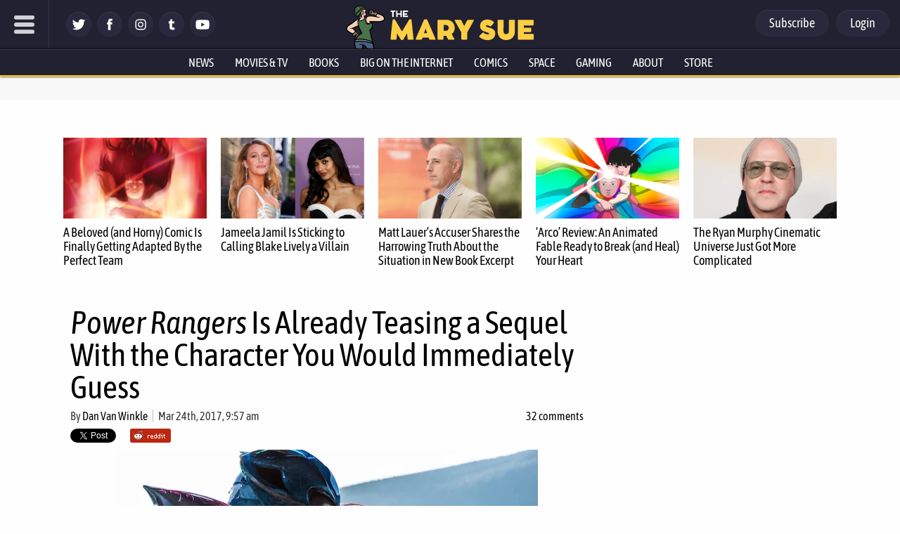

--- FILE ---
content_type: text/html; charset=utf-8
request_url: https://disqus.com/embed/comments/?base=default&f=themarysue&t_i=399737%20https%3A%2F%2Fwww.themarysue.com%2F%3Fp%3D399737&t_u=https%3A%2F%2Fwww.themarysue.com%2Fpower-rangers-sequel-tease%2F&t_e=Power%20Rangers%20Is%20Already%20Teasing%20a%20Sequel%20With%20the%20Character%20You%20Would%20Immediately%20Guess&t_d=Power%20Rangers%20Already%20Teasing%20Sequel%20With%20Green%20Ranger%20%7C%20The%20Mary%20Sue&t_t=Power%20Rangers%20Is%20Already%20Teasing%20a%20Sequel%20With%20the%20Character%20You%20Would%20Immediately%20Guess&s_o=default
body_size: 5057
content:
<!DOCTYPE html>

<html lang="en" dir="ltr" class="not-supported type-">

<head>
    <title>Disqus Comments</title>

    
    <meta name="viewport" content="width=device-width, initial-scale=1, maximum-scale=1, user-scalable=no">
    <meta http-equiv="X-UA-Compatible" content="IE=edge"/>

    <style>
        .alert--warning {
            border-radius: 3px;
            padding: 10px 15px;
            margin-bottom: 10px;
            background-color: #FFE070;
            color: #A47703;
        }

        .alert--warning a,
        .alert--warning a:hover,
        .alert--warning strong {
            color: #A47703;
            font-weight: bold;
        }

        .alert--error p,
        .alert--warning p {
            margin-top: 5px;
            margin-bottom: 5px;
        }
        
        </style>
    
    <style>
        
        html, body {
            overflow-y: auto;
            height: 100%;
        }
        

        #error {
            display: none;
        }

        .clearfix:after {
            content: "";
            display: block;
            height: 0;
            clear: both;
            visibility: hidden;
        }

        
    </style>

</head>
<body>
    

    
    <div id="error" class="alert--error">
        <p>We were unable to load Disqus. If you are a moderator please see our <a href="https://docs.disqus.com/help/83/"> troubleshooting guide</a>. </p>
    </div>

    
    <script type="text/json" id="disqus-forumData">{"session":{"canModerate":false,"audienceSyncVerified":false,"canReply":true,"mustVerify":false,"recaptchaPublicKey":"6LfHFZceAAAAAIuuLSZamKv3WEAGGTgqB_E7G7f3","mustVerifyEmail":false},"forum":{"aetBannerConfirmation":null,"founder":"7594043","twitterName":"TheMarySue","commentsLinkOne":"1 comment","guidelines":null,"disableDisqusBrandingOnPolls":false,"commentsLinkZero":"0 comments","disableDisqusBranding":true,"id":"themarysue","createdAt":"2011-02-24T18:51:09.847952","category":"Entertainment","aetBannerEnabled":false,"aetBannerTitle":null,"raw_guidelines":null,"initialCommentCount":null,"votingType":0,"daysUnapproveNewUsers":2,"installCompleted":true,"moderatorBadgeText":"","commentPolicyText":"Be excellent to each other. (New commenters automatically sent to moderation!)","aetEnabled":false,"channel":null,"sort":4,"description":"\u003cp>The geek girl's guide to the galaxy.\u003c/p>","organizationHasBadges":true,"newPolicy":true,"raw_description":"The geek girl's guide to the galaxy.","customFont":null,"language":"en","adsReviewStatus":1,"commentsPlaceholderTextEmpty":null,"daysAlive":0,"forumCategory":{"date_added":"2016-01-28T01:54:31","id":4,"name":"Entertainment"},"linkColor":null,"colorScheme":"auto","pk":"678482","commentsPlaceholderTextPopulated":null,"permissions":{},"commentPolicyLink":"https://www.themarysue.com/comment-policy/","aetBannerDescription":null,"favicon":{"permalink":"https://disqus.com/api/forums/favicons/themarysue.jpg","cache":"https://c.disquscdn.com/uploads/forums/67/8482/favicon.png"},"name":"The Mary Sue","commentsLinkMultiple":"{num} comments","settings":{"threadRatingsEnabled":false,"adsDRNativeEnabled":false,"behindClickEnabled":false,"disable3rdPartyTrackers":false,"adsVideoEnabled":false,"adsProductVideoEnabled":false,"adsPositionBottomEnabled":false,"ssoRequired":false,"contextualAiPollsEnabled":false,"unapproveLinks":false,"adsPositionRecommendationsEnabled":false,"adsEnabled":false,"adsProductLinksThumbnailsEnabled":false,"hasCustomAvatar":false,"organicDiscoveryEnabled":false,"adsProductDisplayEnabled":false,"adsProductLinksEnabled":false,"audienceSyncEnabled":false,"threadReactionsEnabled":false,"linkAffiliationEnabled":false,"adsPositionAiPollsEnabled":false,"disableSocialShare":false,"adsPositionTopEnabled":false,"adsProductStoriesEnabled":false,"sidebarEnabled":false,"adultContent":false,"allowAnonVotes":false,"gifPickerEnabled":false,"mustVerify":true,"badgesEnabled":false,"mustVerifyEmail":true,"allowAnonPost":false,"unapproveNewUsersEnabled":true,"mediaembedEnabled":false,"aiPollsEnabled":false,"userIdentityDisabled":false,"adsPositionPollEnabled":false,"discoveryLocked":true,"validateAllPosts":false,"adsSettingsLocked":true,"isVIP":false,"adsPositionInthreadEnabled":false},"organizationId":513634,"typeface":"auto","url":"http://www.themarysue.com","daysThreadAlive":0,"avatar":{"small":{"permalink":"https://disqus.com/api/forums/avatars/themarysue.jpg?size=32","cache":"//a.disquscdn.com/1768293611/images/noavatar32.png"},"large":{"permalink":"https://disqus.com/api/forums/avatars/themarysue.jpg?size=92","cache":"//a.disquscdn.com/1768293611/images/noavatar92.png"}},"signedUrl":"http://disq.us/?url=http%3A%2F%2Fwww.themarysue.com&key=GdtGOl97mWrfu-xiBk0M1A"}}</script>

    <div id="postCompatContainer"><div class="comment__wrapper"><div class="comment__name clearfix"><img class="comment__avatar" src="https://c.disquscdn.com/uploads/users/12614/6708/avatar92.jpg?1489137024" width="32" height="32" /><strong><a href="">Social Justice Kamen Rider</a></strong> &bull; 8 years ago
        </div><div class="comment__content"><p>The Power Rangers cast wants Tommy to be a girl, so I'm going to go with that.</p></div></div><div class="comment__wrapper"><div class="comment__name clearfix"><img class="comment__avatar" src="https://c.disquscdn.com/uploads/users/12660/6164/avatar92.jpg?1478840383" width="32" height="32" /><strong><a href="">Nina</a></strong> &bull; 8 years ago
        </div><div class="comment__content"><p>If they make her a girl, I'm calling a Tommy x Trini pairing.</p></div></div><div class="comment__wrapper"><div class="comment__name clearfix"><img class="comment__avatar" src="//a.disquscdn.com/1768293611/images/noavatar92.png" width="32" height="32" /><strong><a href="">Guest</a></strong> &bull; 8 years ago
        </div><div class="comment__content"><p>I will ship this so hard.. damn my head canon already is now.</p></div></div><div class="comment__wrapper"><div class="comment__name clearfix"><img class="comment__avatar" src="https://c.disquscdn.com/uploads/users/10727/4679/avatar92.jpg?1400275732" width="32" height="32" /><strong><a href="">BettyBoop</a></strong> &bull; 8 years ago
        </div><div class="comment__content"><p>YAAAS</p></div></div><div class="comment__wrapper"><div class="comment__name clearfix"><img class="comment__avatar" src="//a.disquscdn.com/1768293611/images/noavatar92.png" width="32" height="32" /><strong><a href="">Guest</a></strong> &bull; 8 years ago
        </div><div class="comment__content"><p>As long as they keep that sweet golden chest plate/shoulder pad motif. I'm game. (also I'd be down for a female Green Ranger this go around!)</p></div></div><div class="comment__wrapper"><div class="comment__name clearfix"><img class="comment__avatar" src="//a.disquscdn.com/1768293611/images/noavatar92.png" width="32" height="32" /><strong><a href="">CaptRogers</a></strong> &bull; 8 years ago
        </div><div class="comment__content"><p>My wife and I were saying this, a gender bent 'Tommi' (that she dreams to play). And instead of a relationship with Kimberly, with Trini</p></div></div><div class="comment__wrapper"><div class="comment__name clearfix"><img class="comment__avatar" src="//a.disquscdn.com/1768293611/images/noavatar92.png" width="32" height="32" /><strong><a href="">Guest</a></strong> &bull; 8 years ago
        </div><div class="comment__content"><p>Another thing I'll add to my growing wish list thanks to this post</p><p>Remember when Tommy had a Native heritage for like 2-3 episodes in MMPR (Might have been Zeo by this point)</p><p>But how cool would it be if they hired a Native American actress for the role. I think that'd be awesome.</p></div></div><div class="comment__wrapper"><div class="comment__name clearfix"><img class="comment__avatar" src="https://c.disquscdn.com/uploads/users/2159/5758/avatar92.jpg?1675650610" width="32" height="32" /><strong><a href="">That Which Dreams</a></strong> &bull; 8 years ago
        </div><div class="comment__content"><p><spoiler>I believe that they've already referred to the character as Tommy in the movie, so I think that, barring some major upheaval, the character will be male.</spoiler></p></div></div><div class="comment__wrapper"><div class="comment__name clearfix"><img class="comment__avatar" src="//a.disquscdn.com/1768293611/images/noavatar92.png" width="32" height="32" /><strong><a href="">tom fegan</a></strong> &bull; 8 years ago
        </div><div class="comment__content"><p>I think that was part of the 'Alien Rangers' miniseries, where he had to travel back in time to get the Red Zeo Crystal.</p><p>Also: Native American... Red Zeo Ranger.</p></div></div><div class="comment__wrapper"><div class="comment__name clearfix"><img class="comment__avatar" src="https://c.disquscdn.com/uploads/users/14489/5447/avatar92.jpg?1500469526" width="32" height="32" /><strong><a href="">TheSojourner</a></strong> &bull; 8 years ago
        </div><div class="comment__content"><p>Two things they can do with this - <br>Cast a lady as the new Green Ranger, <br>Openly confirm Trini's sexuality by having them hook up. None of this "I don't want to talk about it" BS... implication is not the same as confirmation!</p></div></div><div class="comment__wrapper"><div class="comment__name clearfix"><img class="comment__avatar" src="https://c.disquscdn.com/uploads/users/1597/4525/avatar92.jpg?1447107484" width="32" height="32" /><strong><a href="">Brittany K</a></strong> &bull; 8 years ago
        </div><div class="comment__content"><p>Pshaw, as if there is a replacement for Jason David Frank ;D</p></div></div><div class="comment__wrapper"><div class="comment__name clearfix"><img class="comment__avatar" src="https://c.disquscdn.com/uploads/users/12660/6164/avatar92.jpg?1478840383" width="32" height="32" /><strong><a href="">Nina</a></strong> &bull; 8 years ago
        </div><div class="comment__content"><p>I wasn't a PR fan growing up and have no particular desire to see the movie adaptation, but part of me hopes that there will be more films if only because the cast is so diverse, and diversity, especially in mainstream superhero films, is desperately needed.</p></div></div><div class="comment__wrapper"><div class="comment__name clearfix"><img class="comment__avatar" src="https://c.disquscdn.com/uploads/users/9783/809/avatar92.jpg?1608072558" width="32" height="32" /><strong><a href="">Diana Prince</a></strong> &bull; 8 years ago
        </div><div class="comment__content"><p>Then support this film.</p></div></div><div class="comment__wrapper"><div class="comment__name clearfix"><img class="comment__avatar" src="https://c.disquscdn.com/uploads/users/11419/7509/avatar92.jpg?1437758023" width="32" height="32" /><strong><a href="">Guest</a></strong> &bull; 8 years ago
        </div><div class="comment__content"><p>You can hardly expect mainstream superhero films to be more 'diverse' when no one wants to see them. If you don't want to watch PR that's your choice, just don't start complaining when they decide not to go down that route due to a lack of support.</p></div></div><div class="comment__wrapper"><div class="comment__name clearfix"><img class="comment__avatar" src="https://c.disquscdn.com/uploads/users/9783/809/avatar92.jpg?1608072558" width="32" height="32" /><strong><a href="">Diana Prince</a></strong> &bull; 8 years ago
        </div><div class="comment__content"><p>I always found Tommy to be overrated.</p></div></div><div class="comment__wrapper"><div class="comment__name clearfix"><img class="comment__avatar" src="//a.disquscdn.com/1768293611/images/noavatar92.png" width="32" height="32" /><strong><a href="">Guest</a></strong> &bull; 8 years ago
        </div><div class="comment__content"><p>It was less the character and more the color and costume that made The green ranger my favorite. Green is my favorite color and that gold shoulder harness was amazing to 13 year old me in 1993.</p></div></div><div class="comment__wrapper"><div class="comment__name clearfix"><img class="comment__avatar" src="https://c.disquscdn.com/uploads/users/10286/1943/avatar92.jpg?1426225171" width="32" height="32" /><strong><a href="">beanarie</a></strong> &bull; 8 years ago
        </div><div class="comment__content"><p>for me it was the pseudo-antihero arc. he was the only one who started out with shades of gray. his resurrection into the white ranger was such a huge deal for middle school me.</p></div></div><div class="comment__wrapper"><div class="comment__name clearfix"><img class="comment__avatar" src="https://c.disquscdn.com/uploads/users/10727/4679/avatar92.jpg?1400275732" width="32" height="32" /><strong><a href="">BettyBoop</a></strong> &bull; 8 years ago
        </div><div class="comment__content"><p>I just recoiled. Tommy was damn awesome</p></div></div><div class="comment__wrapper"><div class="comment__name clearfix"><img class="comment__avatar" src="https://c.disquscdn.com/uploads/users/9783/809/avatar92.jpg?1608072558" width="32" height="32" /><strong><a href="">Diana Prince</a></strong> &bull; 8 years ago
        </div><div class="comment__content"><p>He was the only one I never liked.</p><p>He was way too annoyingly perfect.</p></div></div><div class="comment__wrapper"><div class="comment__name clearfix"><img class="comment__avatar" src="https://c.disquscdn.com/uploads/users/10727/4679/avatar92.jpg?1400275732" width="32" height="32" /><strong><a href="">BettyBoop</a></strong> &bull; 8 years ago
        </div><div class="comment__content"><p>You say that but he once wore a green mesh top and I think that makes him pretty flawed</p></div></div><div class="comment__wrapper"><div class="comment__name clearfix"><img class="comment__avatar" src="https://c.disquscdn.com/uploads/users/15738/5916/avatar92.jpg?1437361918" width="32" height="32" /><strong><a href="">Buxnalaus</a></strong> &bull; 8 years ago
        </div><div class="comment__content"><p>Jason's red Daisy Dukes and work boots &gt; Tommy's green mesh top.</p></div></div><div class="comment__wrapper"><div class="comment__name clearfix"><img class="comment__avatar" src="https://c.disquscdn.com/uploads/users/10727/4679/avatar92.jpg?1400275732" width="32" height="32" /><strong><a href="">BettyBoop</a></strong> &bull; 8 years ago
        </div><div class="comment__content"><p>Bulk and skulls entire wardrobe &gt;Jason daisy dukes/ Tommy's mesh monster </p></div></div><div class="comment__wrapper"><div class="comment__name clearfix"><img class="comment__avatar" src="https://c.disquscdn.com/uploads/users/15738/5916/avatar92.jpg?1437361918" width="32" height="32" /><strong><a href="">Buxnalaus</a></strong> &bull; 8 years ago
        </div><div class="comment__content"><p>Yepp. Plus the Dragonzord was a little boring. Like... it's a dragon, and? That's not a dinosaur.</p></div></div><div class="comment__wrapper"><div class="comment__name clearfix"><img class="comment__avatar" src="//a.disquscdn.com/1768293611/images/noavatar92.png" width="32" height="32" /><strong><a href="">tom fegan</a></strong> &bull; 8 years ago
        </div><div class="comment__content"><p>To be fair, neither the Mastodon nor the Saber-Tooth Tiger were dinosaurs, either. He had a Brachiosaurus Zord in Dino Thunder, though.</p></div></div><div class="comment__wrapper"><div class="comment__name clearfix"><img class="comment__avatar" src="https://c.disquscdn.com/uploads/users/15914/4617/avatar92.jpg?1438017707" width="32" height="32" /><strong><a href="">Uziel</a></strong> &bull; 8 years ago
        </div><div class="comment__content"><p>If this series doesn't have Ivan Ooze, no deal.</p></div></div><div class="comment__wrapper"><div class="comment__name clearfix"><img class="comment__avatar" src="//a.disquscdn.com/1768293611/images/noavatar92.png" width="32" height="32" /><strong><a href="">ZaQueerdo</a></strong> &bull; 8 years ago
        </div><div class="comment__content"><p>Only if he still has that bangin' flute theme to call the Dragonzord.</p></div></div><div class="comment__wrapper"><div class="comment__name clearfix"><img class="comment__avatar" src="https://c.disquscdn.com/uploads/users/10727/4679/avatar92.jpg?1400275732" width="32" height="32" /><strong><a href="">BettyBoop</a></strong> &bull; 8 years ago
        </div><div class="comment__content"><p>only if they bring in Bulk and Skull too</p></div></div><div class="comment__wrapper"><div class="comment__name clearfix"><img class="comment__avatar" src="//a.disquscdn.com/1768293611/images/noavatar92.png" width="32" height="32" /><strong><a href="">cbrail</a></strong> &bull; 8 years ago
        </div><div class="comment__content"><p>It's gonna be the white guy isn't it?</p></div></div><div class="comment__wrapper"><div class="comment__name clearfix"><img class="comment__avatar" src="https://c.disquscdn.com/uploads/users/10868/7824/avatar92.jpg?1472094122" width="32" height="32" /><strong><a href="">Fiery Little One</a></strong> &bull; 8 years ago
        </div><div class="comment__content"><p>If they plan to adapt Green with Evil for the next one, this could be interesting. This said, this movie needs to do well first.</p></div></div><div class="comment__wrapper"><div class="comment__name clearfix"><img class="comment__avatar" src="https://c.disquscdn.com/uploads/users/11849/1740/avatar92.jpg?1460081522" width="32" height="32" /><strong><a href="">Asura Wrath</a></strong> &bull; 8 years ago
        </div><div class="comment__content"><p>He's a man, the movie's post-credit scene confirms this!<br>but Native American ancestry, can still confirm this.</p></div></div><div class="comment__wrapper"><div class="comment__name clearfix"><img class="comment__avatar" src="//a.disquscdn.com/1768293611/images/noavatar92.png" width="32" height="32" /><strong><a href="">Guest</a></strong> &bull; 8 years ago
        </div><div class="comment__content"></div></div><div class="comment__wrapper"><div class="comment__name clearfix"><img class="comment__avatar" src="https://c.disquscdn.com/uploads/users/21305/5536/avatar92.jpg?1467047056" width="32" height="32" /><strong><a href="">spad13</a></strong> &bull; 8 years ago
        </div><div class="comment__content"><p>Love interest for Trini?</p></div></div><div class="comment__wrapper"><div class="comment__name clearfix"><img class="comment__avatar" src="https://c.disquscdn.com/uploads/users/6025/8315/avatar92.jpg?1560839775" width="32" height="32" /><strong><a href="">MiscellaneousSoup</a></strong> &bull; 8 years ago
        </div><div class="comment__content"><p>Spoilers. the Green Ranger is actually the bull from the beginning of the movie.</p></div></div></div>


    <div id="fixed-content"></div>

    
        <script type="text/javascript">
          var embedv2assets = window.document.createElement('script');
          embedv2assets.src = 'https://c.disquscdn.com/embedv2/latest/embedv2.js';
          embedv2assets.async = true;

          window.document.body.appendChild(embedv2assets);
        </script>
    



    
</body>
</html>
